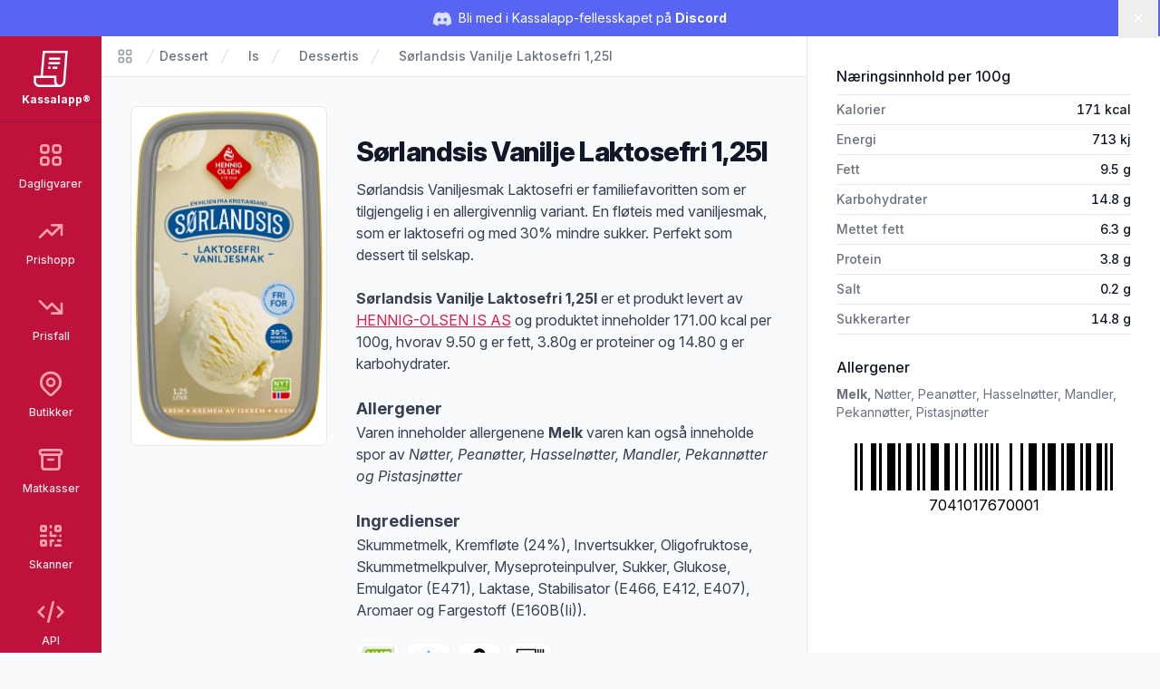

--- FILE ---
content_type: text/html; charset=UTF-8
request_url: https://kassal.app/vare/430-sorlandsis-vanilje-laktosefri-125l-7041017670001
body_size: 14387
content:
<!DOCTYPE html>
<html lang="no" class="h-full scroll-smooth bg-gray-50">
    <head>
        <meta charset="UTF-8" />
        <meta
            name="viewport"
            content="width=device-width, user-scalable=no, initial-scale=1.0, maximum-scale=1.0, minimum-scale=1.0"
        />
        <meta http-equiv="X-UA-Compatible" content="ie=edge" />

        <!-- Verification -->
        <meta name="ir-site-verification-token" value="-1750840583" />
        <meta
            name="p:domain_verify"
            content="3e7c8ceda2dafbd6bc83ee7e2a6e4941"
        />

        <!-- SEO -->
        <title>
            Sørlandsis Vanilje Laktosefri 1,25l - Kassalapp®
        </title>

                    <meta name="description" content="Sørlandsis Vanilje Laktosefri 1,25l er et produkt levert av Hennig-olsen is as og har varenummer (GTIN/EAN) 7041017670001, finn ut mer på Kassalapp!" />
        
        
                    <link rel="canonical" href="https://kassal.app/vare/430-sorlandsis-vanilje-laktosefri-125l-7041017670001" />
    
    <!-- Open Graph -->
    <meta property="og:type" content="product" />
    <meta property="og:title" content="Sørlandsis Vanilje Laktosefri 1,25l" />
    <meta property="og:url" content="https://kassal.app/vare/430-sorlandsis-vanilje-laktosefri-125l-7041017670001" />
    <meta property="og:locale" content="nn_no" />
    <meta property="og:description" content="Sørlandsis Vanilje Laktosefri 1,25l er et produkt levert av Hennig-olsen is as og har varenummer (GTIN/EAN) 7041017670001, finn ut mer på Kassalapp!" />
    <meta
        property="og:brand"
        content="Sørlands-is"
    />
    <meta
        property="og:image"
        content="https://kassal.app/opengraph/product/430"
    />
    <meta property="og:availability" content="instock" />
    <meta property="og:site_name" content="Kassalapp" />
    <meta
        property="product:price:amount"
        content="89.90"
    />
    <meta property="product:price:currency" content="NOK" />

    <!-- Twitter card -->
    <meta property="twitter:card" content="summary_large_image" />
    <meta property="twitter:title" content="Sørlandsis Vanilje Laktosefri 1,25l" />
    <meta property="twitter:description" content="Sørlandsis Vanilje Laktosefri 1,25l er et produkt levert av Hennig-olsen is as og har varenummer (GTIN/EAN) 7041017670001, finn ut mer på Kassalapp!" />
    <meta
        property="twitter:image"
        content="https://kassal.app/opengraph/product/430"
    />

    <script type="application/ld+json">{"@context":"https://schema.org","@type":"Product","name":"Sørlandsis Vanilje Laktosefri 1,25l","category":"Dessert / Is / Dessertis","description":"Sørlandsis Vaniljesmak Laktosefri er familiefavoritten som er tilgjengelig i en allergivennlig variant. En fløteis med vaniljesmak, som er laktosefri og med 30% mindre sukker. Perfekt som dessert til selskap.","gtin":"7041017670001","additionalProperty":{"@type":"NutritionInformation","calories":"171.00 kcal","fatContent":"9.50 g","carbohydrateContent":"14.80 g","saturatedFatContent":"6.30 g","proteinContent":"3.80 g","sodiumContent":"0.17 g","sugarContent":"14.80 g"},"brand":{"@type":"Brand","name":"Sørlands-is"},"offers":[{"@type":"Offer","sku":"7041017670001","seller":{"@type":"Organization","name":"Joker","sameAs":"https://joker.no/nettbutikk/varer","description":"Joker er Norges nest største franchisedrevne dagligvarekjede med 470 butikker, eid av NorgesGruppen og driftet av Kjøpmannshuset Norge AS.","logo":"https://kassal.app/logos/Joker.svg","telephone":"24 11 33 30"},"url":"https://joker.no/nettbutikk/varer/dessert/is/dessertis/sorlandsis-7041017670001","price":"89.90","priceCurrency":"NOK"},{"@type":"Offer","sku":"7041017670001","seller":{"@type":"Organization","name":"SPAR","sameAs":"https://spar.no/nettbutikk/varer","description":"SPAR er verdens største supermarkedkjede med over 12 000 butikker i 40 land. I Norge finnes det SPAR-butikker over hele landet, som tilbyr et bredt utvalg av dagligvarer.","logo":"https://kassal.app/logos/Spar.svg","telephone":"24113100"},"url":"https://spar.no/nettbutikk/varer/dessert/is/dessertis/sorlandsis-7041017670001","price":"92.90","priceCurrency":"NOK"},{"@type":"Offer","sku":"7041017670001","seller":{"@type":"Organization","name":"Meny","sameAs":"https://meny.no/Varer","description":"MENY er Norges ledende dagligvareaktør som fokuserer på gode matopplevelser. De tilbyr høykvalitetsprodukter, ferskvarer og inspirerende måltider.","logo":"https://kassal.app/logos/Meny.svg","telephone":"22 56 35 00"},"url":"https://meny.no/Varer/dessert-og-iskrem/is/dessertis/sorlandsis-7041017670001","price":"91.00","priceCurrency":"NOK"},{"@type":"Offer","sku":"5125513","seller":{"@type":"Organization","name":"Engrosnett","sameAs":"https://engrosnett.no/","logo":"https://kassal.app/logos/Engrosnett.svg"},"url":"https://engrosnett.no/desserter-kaker-iskrem/iskrem/iskrem-vaniljesmak-laktosefri-125l","price":"69.00","priceCurrency":"NOK"},{"@type":"Offer","sku":"7041017670001","seller":{"@type":"Organization","name":"KIWI","sameAs":"https://kiwi.no/","description":"Det som startet med én liten butikk i Hokksund i mars 1979, har nå blitt mer enn 690 butikker og 14.000 ansatte. KIWI er historien om et moderne norsk eventyr – der kunden alltid er hovedpersonen.","logo":"https://kassal.app/logos/Kiwi.svg"},"url":"https://kiwi.no/aktuelt/dagligvarer/#7041017670001","price":"75.90","priceCurrency":"NOK"},{"@type":"Offer","priceCurrency":"NOK"}],"image":{"@type":"ImageObject","url":"https://bilder.ngdata.no/7041017670001/kmh/large.jpg","contentUrl":"https://bilder.ngdata.no/7041017670001/kmh/large.jpg"}}</script>

        <!-- PWA -->
        <meta name="mobile-web-app-capable" content="yes" />
        <meta name="application-name" content="Kassalapp" />
        <meta name="apple-mobile-web-app-capable" content="yes" />
        <meta
            name="apple-mobile-web-app-status-bar-style"
            content="black-translucent"
        />
        <meta name="apple-mobile-web-app-title" content="Kassalapp" />
        <link rel="manifest" href="/manifest.json" />

                    <script>
                if ("serviceWorker" in navigator) {
                    navigator.serviceWorker
                        .register("/serviceWorker.js", { scope: "." })
                        .then(
                            (registration) =>
                                console.log(
                                    "Kassalapp: ServiceWorker registration successful"
                                ),
                            (error) =>
                                console.log(
                                    "Kassalapp: ServiceWorker registration failed: ",
                                    error
                                )
                        );
                }
            </script>
        
        <!-- Favicon -->
        <link
            rel="apple-touch-icon"
            sizes="180x180"
            href="https://kassal.app/icons/apple-touch-icon.png"
        />
        <link
            rel="icon"
            type="image/png"
            sizes="32x32"
            href="https://kassal.app/icons/favicon-32x32.png"
        />
        <link
            rel="icon"
            type="image/png"
            sizes="16x16"
            href="https://kassal.app/icons/favicon-16x16.png"
        />
        <link
            rel="mask-icon"
            href="https://kassal.app/icons/safari-pinned-tab.svg"
            color="#be123c"
        />
        <link rel="shortcut icon" href="https://kassal.app/icons/favicon.ico" />
        <meta name="msapplication-TileColor" content="#be123c" />
        <meta
            name="msapplication-config"
            content="https://kassal.app/icons/browserconfig.xml"
        />
        <meta name="theme-color" content="#be123c" />

        <!-- Styles -->
        <style >[wire\:loading], [wire\:loading\.delay], [wire\:loading\.inline-block], [wire\:loading\.inline], [wire\:loading\.block], [wire\:loading\.flex], [wire\:loading\.table], [wire\:loading\.grid], [wire\:loading\.inline-flex] {display: none;}[wire\:loading\.delay\.shortest], [wire\:loading\.delay\.shorter], [wire\:loading\.delay\.short], [wire\:loading\.delay\.long], [wire\:loading\.delay\.longer], [wire\:loading\.delay\.longest] {display:none;}[wire\:offline] {display: none;}[wire\:dirty]:not(textarea):not(input):not(select) {display: none;}input:-webkit-autofill, select:-webkit-autofill, textarea:-webkit-autofill {animation-duration: 50000s;animation-name: livewireautofill;}@keyframes livewireautofill { from {} }</style>
        <link rel="dns-prefetch" href="https://kassal.app/" />
        <link rel="preconnect" href="https://rsms.me" />
        <link rel="stylesheet" href="https://rsms.me/inter/inter.css" />
        <link rel="stylesheet" href="https://fonts.cdnfonts.com/css/lcd" />
        <link rel="preconnect" href="https://fonts.googleapis.com" />
        <link rel="preconnect" href="https://fonts.gstatic.com" crossorigin />
        <link
            href="https://fonts.googleapis.com/css2?family=Nunito:wght@400;500;700&display=swap"
            rel="stylesheet"
        />
        <style>
            [x-cloak] {
                display: none !important;
            }
        </style>

        <!-- Scripts -->
        <link rel="preload" as="style" href="https://kassal.app/build/assets/app.e06e0ee2.css" /><link rel="modulepreload" href="https://kassal.app/build/assets/app.beb81f51.js" /><link rel="stylesheet" href="https://kassal.app/build/assets/app.e06e0ee2.css" /><script type="module" src="https://kassal.app/build/assets/app.beb81f51.js"></script>
                    <!-- Google Analytics -->
<script
    async
    src="https://www.googletagmanager.com/gtag/js?id=G-4GBE8GD5J8"
></script>
<script>
    window.dataLayer = window.dataLayer || [];

    function gtag() {
        dataLayer.push(arguments);
    }

    gtag("js", new Date());
    gtag("config", "G-4GBE8GD5J8");
</script>

<!-- Microsoft Clarity -->
<script type="text/javascript">
    (function (c, l, a, r, i, t, y) {
        c[a] =
            c[a] ||
            function () {
                (c[a].q = c[a].q || []).push(arguments);
            };
        t = l.createElement(r);
        t.async = 1;
        t.src = "https://www.clarity.ms/tag/" + i;
        y = l.getElementsByTagName(r)[0];
        y.parentNode.insertBefore(t, y);
    })(window, document, "clarity", "script", "hgexldl7tj");
</script>

<script
    src="https://analytics.ahrefs.com/analytics.js"
    data-key="LUaxhlK30b5yWqqUD6OprQ"
    defer="true"
></script>
            </head>
    <body
        x-data
        x-on:keydown.window.prevent.cmd.k="Utils.openShoppingList()"
        x-on:keydown.window.prevent.ctrl.k="Utils.openShoppingList()"
        class="h-full font-sans antialiased"
    >
        <div wire:id="GqxXQwtfze3PbZ7qqpZP" wire:initial-data="{&quot;fingerprint&quot;:{&quot;id&quot;:&quot;GqxXQwtfze3PbZ7qqpZP&quot;,&quot;name&quot;:&quot;toasts&quot;,&quot;locale&quot;:&quot;nb&quot;,&quot;path&quot;:&quot;vare\/430-sorlandsis-vanilje-laktosefri-125l-7041017670001&quot;,&quot;method&quot;:&quot;GET&quot;,&quot;v&quot;:&quot;acj&quot;},&quot;effects&quot;:{&quot;listeners&quot;:[]},&quot;serverMemo&quot;:{&quot;children&quot;:[],&quot;errors&quot;:[],&quot;htmlHash&quot;:&quot;51f6e7c4&quot;,&quot;data&quot;:{&quot;defaultDuration&quot;:5000,&quot;loadDelay&quot;:400,&quot;prod&quot;:true,&quot;toasts&quot;:[]},&quot;dataMeta&quot;:[],&quot;checksum&quot;:&quot;27a5a7b99c5e2662ebbaf5b1faee5d9e96797dbbe23b63aaf140ff968c30de46&quot;}}"
    class="toasts-container pointer-events-none fixed bottom-0 right-0 z-50 w-full max-w-md space-y-3 p-4 sm:p-6 lg:w-auto"
    x-data="ToastComponent($wire)"
    @mouseleave="scheduleRemovalWithOlder()"
>
    <template x-for="toast in toasts.filter((a) => a)" :key="toast.index">
        <div
            @mouseenter="cancelRemovalWithNewer(toast.index)"
            @mouseleave="scheduleRemovalWithOlder(toast.index)"
            @click="remove(toast.index)"
            x-show="toast.show === 1"
            x-transition:enter="duration-250 transition ease-out"
            x-transition:enter-start="translate-y-2 opacity-0 sm:translate-x-10 sm:translate-y-0"
            x-transition:enter-end="translate-y-0 opacity-100 sm:translate-x-0"
            x-transition:leave="duration-250 transition ease-in"
            x-transition:leave-start="opacity-100"
            x-transition:leave-end="opacity-0"
            x-init="
                $nextTick(() => {
                    toast.show = 1
                })
            "
        >
            <div
    class="pointer-events-auto z-50 cursor-pointer select-none overflow-hidden rounded-md border border-gray-200 bg-white px-4 py-3.5 font-sans hover:bg-gray-50"
>
    <div
        class="flex justify-between space-x-4"
        :class="{
        'items-center': !toast.title,
        'items-start': toast.title,
    }"
    >
        <div class="mr-2 flex-1">
            <div
                class="mb-1 text-base font-semibold text-gray-900"
                x-html="toast.title"
                x-show="toast.title !== undefined"
            ></div>

            <div
                class="text-base text-gray-900"
                x-show="toast.message !== undefined"
                x-html="toast.message"
            ></div>
        </div>

        
        <template x-if="toast.type==='debug'">
            <svg class="h-6 w-6 text-purple-400" xmlns="http://www.w3.org/2000/svg" fill="none" viewBox="0 0 24 24" stroke-width="2" stroke="currentColor" aria-hidden="true">
  <path stroke-linecap="round" stroke-linejoin="round" d="M10 20l4-16m4 4l4 4-4 4M6 16l-4-4 4-4"/>
</svg>        </template>

        <template x-if="toast.type==='info'">
            <svg class="h-6 w-6 text-blue-400" xmlns="http://www.w3.org/2000/svg" fill="none" viewBox="0 0 24 24" stroke-width="2" stroke="currentColor" aria-hidden="true">
  <path stroke-linecap="round" stroke-linejoin="round" d="M13 16h-1v-4h-1m1-4h.01M21 12a9 9 0 11-18 0 9 9 0 0118 0z"/>
</svg>        </template>

        <template x-if="toast.type==='success'">
            <svg class="h-6 w-6 text-emerald-400" xmlns="http://www.w3.org/2000/svg" fill="none" viewBox="0 0 24 24" stroke-width="2" stroke="currentColor" aria-hidden="true">
  <path stroke-linecap="round" stroke-linejoin="round" d="M9 12l2 2 4-4m6 2a9 9 0 11-18 0 9 9 0 0118 0z"/>
</svg>        </template>

        <template x-if="toast.type==='warning'">
            <svg class="h-6 w-6 text-orange-400" xmlns="http://www.w3.org/2000/svg" fill="none" viewBox="0 0 24 24" stroke-width="2" stroke="currentColor" aria-hidden="true">
  <path stroke-linecap="round" stroke-linejoin="round" d="M12 8v4m0 4h.01M21 12a9 9 0 11-18 0 9 9 0 0118 0z"/>
</svg>        </template>

        <template x-if="toast.type==='danger'">
            <svg class="h-6 w-6 text-red-400" xmlns="http://www.w3.org/2000/svg" fill="none" viewBox="0 0 24 24" stroke-width="2" stroke="currentColor" aria-hidden="true">
  <path stroke-linecap="round" stroke-linejoin="round" d="M12 8v4m0 4h.01M21 12a9 9 0 11-18 0 9 9 0 0118 0z"/>
</svg>        </template>
        
    </div>
</div>
        </div>
    </template>
</div>

<!-- Livewire Component wire-end:GqxXQwtfze3PbZ7qqpZP -->
                    <div
    x-data="{
        visible: $persist(true).as('discord-banner-visible'),
        dismiss() {
            this.visible = false
        },
    }"
    x-cloak
    x-show="visible"
    class="mb-10"
>
    <div
        class="fixed inset-x-0 top-14 z-40 flex items-center gap-x-6 bg-[#5865F2] px-6 py-2 md:top-0 md:h-10 md:px-3.5 md:before:flex-1"
    >
        <p class="text-sm leading-6 text-white">
            <svg
                class="mr-1 hidden h-5 w-5 text-white/80 md:inline-block"
                fill="currentColor"
                viewBox="0 0 24 24"
            >
                <path
                    d="M20.317 4.37a19.791 19.791 0 0 0-4.885-1.515a.074.074 0 0 0-.079.037c-.21.375-.444.865-.608 1.25a18.27 18.27 0 0 0-5.487 0a12.64 12.64 0 0 0-.617-1.25a.077.077 0 0 0-.079-.037A19.736 19.736 0 0 0 3.677 4.37a.07.07 0 0 0-.032.027C.533 9.046-.32 13.58.099 18.057a.082.082 0 0 0 .031.057a19.9 19.9 0 0 0 5.993 3.03a.078.078 0 0 0 .084-.028a14.09 14.09 0 0 0 1.226-1.994a.076.076 0 0 0-.041-.106a13.107 13.107 0 0 1-1.872-.892a.077.077 0 0 1-.008-.128a10.2 10.2 0 0 0 .372-.292a.074.074 0 0 1 .077-.01c3.928 1.793 8.18 1.793 12.062 0a.074.074 0 0 1 .078.01c.12.098.246.198.373.292a.077.077 0 0 1-.006.127a12.299 12.299 0 0 1-1.873.892a.077.077 0 0 0-.041.107c.36.698.772 1.362 1.225 1.993a.076.076 0 0 0 .084.028a19.839 19.839 0 0 0 6.002-3.03a.077.077 0 0 0 .032-.054c.5-5.177-.838-9.674-3.549-13.66a.061.061 0 0 0-.031-.03zM8.02 15.33c-1.183 0-2.157-1.085-2.157-2.419c0-1.333.956-2.419 2.157-2.419c1.21 0 2.176 1.096 2.157 2.42c0 1.333-.956 2.418-2.157 2.418zm7.975 0c-1.183 0-2.157-1.085-2.157-2.419c0-1.333.955-2.419 2.157-2.419c1.21 0 2.176 1.096 2.157 2.42c0 1.333-.946 2.418-2.157 2.418z"
                />
            </svg>
            Bli med i Kassalapp-fellesskapet på
            <a
                href="https://discord.gg/JdXvkbNenf"
                target="_blank"
                class="font-bold hover:underline"
            >
                Discord
            </a>
        </p>
        <div class="flex flex-1 justify-end">
            <button
                x-on:click="dismiss"
                type="button"
                class="-m-3 p-3 focus-visible:outline-offset-[-4px]"
            >
                <span class="sr-only">Lukk</span>
                <svg
                    class="h-5 w-5 text-white"
                    viewBox="0 0 20 20"
                    fill="currentColor"
                    aria-hidden="true"
                >
                    <path
                        d="M6.28 5.22a.75.75 0 00-1.06 1.06L8.94 10l-3.72 3.72a.75.75 0 101.06 1.06L10 11.06l3.72 3.72a.75.75 0 101.06-1.06L11.06 10l3.72-3.72a.75.75 0 00-1.06-1.06L10 8.94 6.28 5.22z"
                    />
                </svg>
            </button>
        </div>
    </div>
</div>
        
        <div class="flex h-full flex-row" x-data="{ open: false }">
            <!-- Narrow sidebar -->
            <div class="hidden w-28 overflow-y-auto bg-rose-700 md:flex">
                <div class="flex w-full flex-1 flex-col items-center">
                    <!-- Logo -->
                    <div class="w-full px-2">
                        <a
                            href="/"
                            class="flex w-full flex-col items-center justify-center rounded-lg p-4 transition ease-in-out hover:opacity-80 focus:outline-none focus:ring-2 focus:ring-inset focus:ring-rose-300"
                            title="Kassalapp®"
                        >
                            <svg
                                class="h-10 w-10 text-white"
                                xmlns="http://www.w3.org/2000/svg"
                                viewBox="0 0 512 512"
                                fill="currentColor"
                            >
                                <path
                                    d="M144.25,0l-32,352H14.875v80c0,44.125,35.875,80,80,80h288c44.125,0,80-35.875,79.938-78.781L496.125,0H144.25z M94.875,480	c-26.5,0-48-21.531-48-48v-48h256v48c0,18,5.938,34.625,16,48H94.875z M430.875,432c0,26.469-21.563,48-48,48	c-26.5,0-48-21.531-48-48v-80h-190.5L173.5,32h288.063L430.875,432z M385.125,192H223.188l2.938-32h161.438L385.125,192z M390,128	H229l2.938-32H392.5L390,128z M252.188,256h-34.813l2.875-32h34.375L252.188,256z M284.25,224h66.375l-2.438,32h-66.813L284.25,224z"
                                />
                            </svg>
                            <div
                                class="mt-1.5 w-full text-center text-xs font-bold text-white"
                            >
                                Kassalapp®
                            </div>
                        </a>
                    </div>

                    <!-- Main Menu Links -->
                    <nav
                        class="w-full space-y-1 border-t border-rose-800 px-2 pt-2"
                    >
                        
                                                                                    <a
                                    href="https://kassal.app/varer"
                                    title="Søk etter dagligvarer"
                                    class="group flex w-full flex-col items-center rounded-md p-3 text-xs font-medium transition focus:outline-none focus:ring-2 focus:ring-inset focus:ring-rose-300 text-rose-100 hover:bg-rose-800 hover:text-white"
                                >
                                    <svg class="text-rose-300 group-hover:text-white h-8 w-8" xmlns="http://www.w3.org/2000/svg" fill="none" viewBox="0 0 24 24" stroke-width="2" stroke="currentColor" aria-hidden="true">
  <path stroke-linecap="round" stroke-linejoin="round" d="M4 6a2 2 0 012-2h2a2 2 0 012 2v2a2 2 0 01-2 2H6a2 2 0 01-2-2V6zM14 6a2 2 0 012-2h2a2 2 0 012 2v2a2 2 0 01-2 2h-2a2 2 0 01-2-2V6zM4 16a2 2 0 012-2h2a2 2 0 012 2v2a2 2 0 01-2 2H6a2 2 0 01-2-2v-2zM14 16a2 2 0 012-2h2a2 2 0 012 2v2a2 2 0 01-2 2h-2a2 2 0 01-2-2v-2z"/>
</svg>
                                    <span class="mt-2">
                                        Dagligvarer
                                    </span>
                                </a>
                                                                                                                <a
                                    href="https://kassal.app/varer/prishopp"
                                    title="Se varer som er satt opp i pris"
                                    class="group flex w-full flex-col items-center rounded-md p-3 text-xs font-medium transition focus:outline-none focus:ring-2 focus:ring-inset focus:ring-rose-300 text-rose-100 hover:bg-rose-800 hover:text-white"
                                >
                                    <svg class="text-rose-300 group-hover:text-white h-8 w-8" xmlns="http://www.w3.org/2000/svg" fill="none" viewBox="0 0 24 24" stroke-width="2" stroke="currentColor" aria-hidden="true">
  <path stroke-linecap="round" stroke-linejoin="round" d="M13 7h8m0 0v8m0-8l-8 8-4-4-6 6"/>
</svg>
                                    <span class="mt-2">
                                        Prishopp
                                    </span>
                                </a>
                                                                                                                <a
                                    href="https://kassal.app/varer/nedsatt"
                                    title="Se varer som er satt ned i pris"
                                    class="group flex w-full flex-col items-center rounded-md p-3 text-xs font-medium transition focus:outline-none focus:ring-2 focus:ring-inset focus:ring-rose-300 text-rose-100 hover:bg-rose-800 hover:text-white"
                                >
                                    <svg class="text-rose-300 group-hover:text-white h-8 w-8" xmlns="http://www.w3.org/2000/svg" fill="none" viewBox="0 0 24 24" stroke-width="2" stroke="currentColor" aria-hidden="true">
  <path stroke-linecap="round" stroke-linejoin="round" d="M13 17h8m0 0V9m0 8l-8-8-4 4-6-6"/>
</svg>
                                    <span class="mt-2">
                                        Prisfall
                                    </span>
                                </a>
                                                                                                                <a
                                    href="https://kassal.app/butikker/kart"
                                    title="Liste over butikker i norge"
                                    class="group flex w-full flex-col items-center rounded-md p-3 text-xs font-medium transition focus:outline-none focus:ring-2 focus:ring-inset focus:ring-rose-300 text-rose-100 hover:bg-rose-800 hover:text-white"
                                >
                                    <svg class="text-rose-300 group-hover:text-white h-8 w-8" xmlns="http://www.w3.org/2000/svg" fill="none" viewBox="0 0 24 24" stroke-width="2" stroke="currentColor" aria-hidden="true">
  <path stroke-linecap="round" stroke-linejoin="round" d="M17.657 16.657L13.414 20.9a1.998 1.998 0 01-2.827 0l-4.244-4.243a8 8 0 1111.314 0z"/>
  <path stroke-linecap="round" stroke-linejoin="round" d="M15 11a3 3 0 11-6 0 3 3 0 016 0z"/>
</svg>
                                    <span class="mt-2">
                                        Butikker
                                    </span>
                                </a>
                                                                                                                <a
                                    href="https://kassal.app/matkasser"
                                    title="Liste over norske matkasser med rabatter"
                                    class="group flex w-full flex-col items-center rounded-md p-3 text-xs font-medium transition focus:outline-none focus:ring-2 focus:ring-inset focus:ring-rose-300 text-rose-100 hover:bg-rose-800 hover:text-white"
                                >
                                    <svg class="text-rose-300 group-hover:text-white h-8 w-8" xmlns="http://www.w3.org/2000/svg" fill="none" viewBox="0 0 24 24" stroke-width="2" stroke="currentColor" aria-hidden="true">
  <path stroke-linecap="round" stroke-linejoin="round" d="M5 8h14M5 8a2 2 0 110-4h14a2 2 0 110 4M5 8v10a2 2 0 002 2h10a2 2 0 002-2V8m-9 4h4"/>
</svg>
                                    <span class="mt-2">
                                        Matkasser
                                    </span>
                                </a>
                                                                                                                <a
                                    href="https://kassal.app/skanner"
                                    title="Skann strekkoder og få produktinformasjon"
                                    class="group flex w-full flex-col items-center rounded-md p-3 text-xs font-medium transition focus:outline-none focus:ring-2 focus:ring-inset focus:ring-rose-300 text-rose-100 hover:bg-rose-800 hover:text-white"
                                >
                                    <svg class="text-rose-300 group-hover:text-white h-8 w-8" xmlns="http://www.w3.org/2000/svg" fill="none" viewBox="0 0 24 24" stroke-width="2" stroke="currentColor" aria-hidden="true">
  <path stroke-linecap="round" stroke-linejoin="round" d="M12 4v1m6 11h2m-6 0h-2v4m0-11v3m0 0h.01M12 12h4.01M16 20h4M4 12h4m12 0h.01M5 8h2a1 1 0 001-1V5a1 1 0 00-1-1H5a1 1 0 00-1 1v2a1 1 0 001 1zm12 0h2a1 1 0 001-1V5a1 1 0 00-1-1h-2a1 1 0 00-1 1v2a1 1 0 001 1zM5 20h2a1 1 0 001-1v-2a1 1 0 00-1-1H5a1 1 0 00-1 1v2a1 1 0 001 1z"/>
</svg>
                                    <span class="mt-2">
                                        Skanner
                                    </span>
                                </a>
                                                                                                                <a
                                    href="https://kassal.app/api"
                                    title="Skann strekkoder og få produktinformasjon"
                                    class="group flex w-full flex-col items-center rounded-md p-3 text-xs font-medium transition focus:outline-none focus:ring-2 focus:ring-inset focus:ring-rose-300 text-rose-100 hover:bg-rose-800 hover:text-white"
                                >
                                    <svg class="text-rose-300 group-hover:text-white h-8 w-8" xmlns="http://www.w3.org/2000/svg" fill="none" viewBox="0 0 24 24" stroke-width="2" stroke="currentColor" aria-hidden="true">
  <path stroke-linecap="round" stroke-linejoin="round" d="M10 20l4-16m4 4l4 4-4 4M6 16l-4-4 4-4"/>
</svg>
                                    <span class="mt-2">
                                        API
                                    </span>
                                </a>
                                                                                                                <a
                                    href="https://kassal.app/%C3%B8konomi"
                                    title="Oversikt over dine kjøp og abonnement"
                                    class="group flex w-full flex-col items-center rounded-md p-3 text-xs font-medium transition focus:outline-none focus:ring-2 focus:ring-inset focus:ring-rose-300 text-rose-100 hover:bg-rose-800 hover:text-white"
                                >
                                    <svg class="text-rose-300 group-hover:text-white h-8 w-8" xmlns="http://www.w3.org/2000/svg" fill="none" viewBox="0 0 24 24" stroke-width="2" stroke="currentColor" aria-hidden="true">
  <path stroke-linecap="round" stroke-linejoin="round" d="M3 10h18M7 15h1m4 0h1m-7 4h12a3 3 0 003-3V8a3 3 0 00-3-3H6a3 3 0 00-3 3v8a3 3 0 003 3z"/>
</svg>
                                    <span class="mt-2">
                                        Økonomi
                                    </span>
                                </a>
                                                                        </nav>

                    <!-- Secondary Menu Links -->
                    <nav class="mt-4 flex w-full flex-1 flex-col justify-end">
                        <div
                            class="my-3 space-y-1 border-t border-rose-800 px-2 py-3"
                        >
                                                                                                <a
                                        href="https://kassal.app/profil"
                                        title="Logg inn på din Kassalapp bruker"
                                        class="group flex w-full flex-col items-center rounded-md p-3 text-xs font-medium transition focus:outline-none focus:ring-2 focus:ring-inset focus:ring-rose-300 text-rose-100 hover:bg-rose-800 hover:text-white"
                                    >
                                        <svg class="text-rose-300 group-hover:text-white h-8 w-8" xmlns="http://www.w3.org/2000/svg" fill="none" viewBox="0 0 24 24" stroke-width="2" stroke="currentColor" aria-hidden="true">
  <path stroke-linecap="round" stroke-linejoin="round" d="M5.121 17.804A13.937 13.937 0 0112 16c2.5 0 4.847.655 6.879 1.804M15 10a3 3 0 11-6 0 3 3 0 016 0zm6 2a9 9 0 11-18 0 9 9 0 0118 0z"/>
</svg>
                                        <span class="mt-2">
                                            Logg inn
                                        </span>
                                    </a>
                                                                                    </div>
                    </nav>
                </div>
            </div>

            <!-- Content area -->
            <div class="flex h-full flex-1 flex-col md:overflow-hidden">
                <header class="w-full md:hidden">
                    <div class="h-14"><!-- Push down the content --></div>

                    <!-- Mobile menu -->
                    <div
                        class="fixed top-0 z-50 flex h-14 w-full bg-rose-700 shadow-sm md:z-20"
                        x-data="{ open: false }"
                    >
                        <div class="flex w-full items-center justify-between">
                            <div class="flex h-full items-center justify-start">
                                <a
                                    href="/"
                                    class="flex h-full items-center justify-center px-4 transition ease-in-out hover:opacity-80 focus:outline-none focus:ring-2 focus:ring-inset focus:ring-rose-500"
                                    title="Kassalapp®"
                                >
                                    <svg
                                        class="h-8 w-8 text-white"
                                        xmlns="http://www.w3.org/2000/svg"
                                        viewBox="0 0 512 512"
                                        fill="currentColor"
                                    >
                                        <path
                                            d="M144.25,0l-32,352H14.875v80c0,44.125,35.875,80,80,80h288c44.125,0,80-35.875,79.938-78.781L496.125,0H144.25z M94.875,480	c-26.5,0-48-21.531-48-48v-48h256v48c0,18,5.938,34.625,16,48H94.875z M430.875,432c0,26.469-21.563,48-48,48	c-26.5,0-48-21.531-48-48v-80h-190.5L173.5,32h288.063L430.875,432z M385.125,192H223.188l2.938-32h161.438L385.125,192z M390,128	H229l2.938-32H392.5L390,128z M252.188,256h-34.813l2.875-32h34.375L252.188,256z M284.25,224h66.375l-2.438,32h-66.813L284.25,224z"
                                        />
                                    </svg>
                                    <div
                                        class="ml-4 block text-sm font-bold text-white"
                                    >
                                        Kassalapp®
                                    </div>
                                </a>
                            </div>

                            <div class="flex items-center justify-end">
                                
                                <button
                                    aria-label="Åpne/lukke sidemeny"
                                    type="button"
                                    x-on:click="open = !open"
                                    class="flex h-14 w-14 flex-col items-center justify-center focus:outline-none focus:ring-2 focus:ring-inset focus:ring-rose-500"
                                >
                                    <svg x-show="!open" class="h-8 w-8 text-white" xmlns="http://www.w3.org/2000/svg" fill="none" viewBox="0 0 24 24" stroke-width="2" stroke="currentColor" aria-hidden="true">
  <path stroke-linecap="round" stroke-linejoin="round" d="M4 6h16M4 12h16M4 18h16"/>
</svg>                                    <svg x-show="open" x-cloak="1" class="h-8 w-8 text-rose-200" xmlns="http://www.w3.org/2000/svg" fill="none" viewBox="0 0 24 24" stroke-width="2" stroke="currentColor" aria-hidden="true">
  <path stroke-linecap="round" stroke-linejoin="round" d="M6 18L18 6M6 6l12 12"/>
</svg>                                </button>
                            </div>
                        </div>
                        <div
                            class="fixed top-14 z-40 h-full w-full overflow-y-scroll bg-rose-700 pb-14"
                            x-show="open"
                            x-cloak
                            x-trap.noscroll="open"
                        >
                            <div class="flex-1">
                                                                                                            <a
                                            href="https://kassal.app/varer"
                                            title="Dagligvarer"
                                            class=" flex items-center p-4 focus:outline-none focus:ring-2 focus:ring-inset focus:ring-rose-500"
                                        >
                                            <div class="mr-2 w-8">
                                                <svg class="text-rose-200 h-6 w-6 sm:h-8 sm:w-8" xmlns="http://www.w3.org/2000/svg" fill="none" viewBox="0 0 24 24" stroke-width="2" stroke="currentColor" aria-hidden="true">
  <path stroke-linecap="round" stroke-linejoin="round" d="M4 6a2 2 0 012-2h2a2 2 0 012 2v2a2 2 0 01-2 2H6a2 2 0 01-2-2V6zM14 6a2 2 0 012-2h2a2 2 0 012 2v2a2 2 0 01-2 2h-2a2 2 0 01-2-2V6zM4 16a2 2 0 012-2h2a2 2 0 012 2v2a2 2 0 01-2 2H6a2 2 0 01-2-2v-2zM14 16a2 2 0 012-2h2a2 2 0 012 2v2a2 2 0 01-2 2h-2a2 2 0 01-2-2v-2z"/>
</svg>                                            </div>

                                            <span class="text-base text-white">
                                                Dagligvarer
                                            </span>
                                        </a>
                                                                                                                                                <a
                                            href="https://kassal.app/varer/prishopp"
                                            title="Prishopp"
                                            class=" flex items-center p-4 focus:outline-none focus:ring-2 focus:ring-inset focus:ring-rose-500"
                                        >
                                            <div class="mr-2 w-8">
                                                <svg class="text-rose-200 h-6 w-6 sm:h-8 sm:w-8" xmlns="http://www.w3.org/2000/svg" fill="none" viewBox="0 0 24 24" stroke-width="2" stroke="currentColor" aria-hidden="true">
  <path stroke-linecap="round" stroke-linejoin="round" d="M13 7h8m0 0v8m0-8l-8 8-4-4-6 6"/>
</svg>                                            </div>

                                            <span class="text-base text-white">
                                                Prishopp
                                            </span>
                                        </a>
                                                                                                                                                <a
                                            href="https://kassal.app/varer/nedsatt"
                                            title="Prisfall"
                                            class=" flex items-center p-4 focus:outline-none focus:ring-2 focus:ring-inset focus:ring-rose-500"
                                        >
                                            <div class="mr-2 w-8">
                                                <svg class="text-rose-200 h-6 w-6 sm:h-8 sm:w-8" xmlns="http://www.w3.org/2000/svg" fill="none" viewBox="0 0 24 24" stroke-width="2" stroke="currentColor" aria-hidden="true">
  <path stroke-linecap="round" stroke-linejoin="round" d="M13 17h8m0 0V9m0 8l-8-8-4 4-6-6"/>
</svg>                                            </div>

                                            <span class="text-base text-white">
                                                Prisfall
                                            </span>
                                        </a>
                                                                                                                                                <a
                                            href="https://kassal.app/butikker/kart"
                                            title="Butikker"
                                            class=" flex items-center p-4 focus:outline-none focus:ring-2 focus:ring-inset focus:ring-rose-500"
                                        >
                                            <div class="mr-2 w-8">
                                                <svg class="text-rose-200 h-6 w-6 sm:h-8 sm:w-8" xmlns="http://www.w3.org/2000/svg" fill="none" viewBox="0 0 24 24" stroke-width="2" stroke="currentColor" aria-hidden="true">
  <path stroke-linecap="round" stroke-linejoin="round" d="M17.657 16.657L13.414 20.9a1.998 1.998 0 01-2.827 0l-4.244-4.243a8 8 0 1111.314 0z"/>
  <path stroke-linecap="round" stroke-linejoin="round" d="M15 11a3 3 0 11-6 0 3 3 0 016 0z"/>
</svg>                                            </div>

                                            <span class="text-base text-white">
                                                Butikker
                                            </span>
                                        </a>
                                                                                                                                                <a
                                            href="https://kassal.app/matkasser"
                                            title="Matkasser"
                                            class=" flex items-center p-4 focus:outline-none focus:ring-2 focus:ring-inset focus:ring-rose-500"
                                        >
                                            <div class="mr-2 w-8">
                                                <svg class="text-rose-200 h-6 w-6 sm:h-8 sm:w-8" xmlns="http://www.w3.org/2000/svg" fill="none" viewBox="0 0 24 24" stroke-width="2" stroke="currentColor" aria-hidden="true">
  <path stroke-linecap="round" stroke-linejoin="round" d="M5 8h14M5 8a2 2 0 110-4h14a2 2 0 110 4M5 8v10a2 2 0 002 2h10a2 2 0 002-2V8m-9 4h4"/>
</svg>                                            </div>

                                            <span class="text-base text-white">
                                                Matkasser
                                            </span>
                                        </a>
                                                                                                                                                <a
                                            href="https://kassal.app/skanner"
                                            title="Skanner"
                                            class=" flex items-center p-4 focus:outline-none focus:ring-2 focus:ring-inset focus:ring-rose-500"
                                        >
                                            <div class="mr-2 w-8">
                                                <svg class="text-rose-200 h-6 w-6 sm:h-8 sm:w-8" xmlns="http://www.w3.org/2000/svg" fill="none" viewBox="0 0 24 24" stroke-width="2" stroke="currentColor" aria-hidden="true">
  <path stroke-linecap="round" stroke-linejoin="round" d="M12 4v1m6 11h2m-6 0h-2v4m0-11v3m0 0h.01M12 12h4.01M16 20h4M4 12h4m12 0h.01M5 8h2a1 1 0 001-1V5a1 1 0 00-1-1H5a1 1 0 00-1 1v2a1 1 0 001 1zm12 0h2a1 1 0 001-1V5a1 1 0 00-1-1h-2a1 1 0 00-1 1v2a1 1 0 001 1zM5 20h2a1 1 0 001-1v-2a1 1 0 00-1-1H5a1 1 0 00-1 1v2a1 1 0 001 1z"/>
</svg>                                            </div>

                                            <span class="text-base text-white">
                                                Skanner
                                            </span>
                                        </a>
                                                                                                                                                <a
                                            href="https://kassal.app/api"
                                            title="API"
                                            class=" flex items-center p-4 focus:outline-none focus:ring-2 focus:ring-inset focus:ring-rose-500"
                                        >
                                            <div class="mr-2 w-8">
                                                <svg class="text-rose-200 h-6 w-6 sm:h-8 sm:w-8" xmlns="http://www.w3.org/2000/svg" fill="none" viewBox="0 0 24 24" stroke-width="2" stroke="currentColor" aria-hidden="true">
  <path stroke-linecap="round" stroke-linejoin="round" d="M10 20l4-16m4 4l4 4-4 4M6 16l-4-4 4-4"/>
</svg>                                            </div>

                                            <span class="text-base text-white">
                                                API
                                            </span>
                                        </a>
                                                                                                                                                <a
                                            href="https://kassal.app/%C3%B8konomi"
                                            title="Økonomi"
                                            class=" flex items-center p-4 focus:outline-none focus:ring-2 focus:ring-inset focus:ring-rose-500"
                                        >
                                            <div class="mr-2 w-8">
                                                <svg class="text-rose-200 h-6 w-6 sm:h-8 sm:w-8" xmlns="http://www.w3.org/2000/svg" fill="none" viewBox="0 0 24 24" stroke-width="2" stroke="currentColor" aria-hidden="true">
  <path stroke-linecap="round" stroke-linejoin="round" d="M3 10h18M7 15h1m4 0h1m-7 4h12a3 3 0 003-3V8a3 3 0 00-3-3H6a3 3 0 00-3 3v8a3 3 0 003 3z"/>
</svg>                                            </div>

                                            <span class="text-base text-white">
                                                Økonomi
                                            </span>
                                        </a>
                                                                    
                                                                    <a
                                        href="https://kassal.app/profil"
                                        title="Logg inn"
                                        class=" flex items-center p-4 focus:outline-none focus:ring-2 focus:ring-inset focus:ring-rose-500"
                                    >
                                        <div class="mr-2 w-8">
                                            <svg class="text-rose-200 h-6 w-6 sm:h-8 sm:w-8" xmlns="http://www.w3.org/2000/svg" fill="none" viewBox="0 0 24 24" stroke-width="2" stroke="currentColor" aria-hidden="true">
  <path stroke-linecap="round" stroke-linejoin="round" d="M5.121 17.804A13.937 13.937 0 0112 16c2.5 0 4.847.655 6.879 1.804M15 10a3 3 0 11-6 0 3 3 0 016 0zm6 2a9 9 0 11-18 0 9 9 0 0118 0z"/>
</svg>                                        </div>

                                        <span class="text-base text-white">
                                            Logg inn
                                        </span>
                                    </a>
                                                            </div>
                        </div>
                    </div>
                </header>

                <!-- Main content -->
                    <div wire:id="EI6BdLr4NECRIlYObUOy" wire:initial-data="{&quot;fingerprint&quot;:{&quot;id&quot;:&quot;EI6BdLr4NECRIlYObUOy&quot;,&quot;name&quot;:&quot;products.product-details&quot;,&quot;locale&quot;:&quot;nb&quot;,&quot;path&quot;:&quot;vare\/430-sorlandsis-vanilje-laktosefri-125l-7041017670001&quot;,&quot;method&quot;:&quot;GET&quot;,&quot;v&quot;:&quot;acj&quot;},&quot;effects&quot;:{&quot;listeners&quot;:[],&quot;path&quot;:&quot;https:\/\/kassal.app\/vare\/430-sorlandsis-vanilje-laktosefri-125l-7041017670001&quot;},&quot;serverMemo&quot;:{&quot;children&quot;:[],&quot;errors&quot;:[],&quot;htmlHash&quot;:&quot;6d3af47f&quot;,&quot;data&quot;:{&quot;product&quot;:[]},&quot;dataMeta&quot;:{&quot;models&quot;:{&quot;product&quot;:{&quot;class&quot;:&quot;App\\Models\\Product&quot;,&quot;id&quot;:430,&quot;relations&quot;:[&quot;vendorModel&quot;,&quot;siblings&quot;,&quot;siblings.vendorModel&quot;,&quot;siblings.productNotices&quot;,&quot;siblings.store&quot;,&quot;siblings.allergens&quot;,&quot;siblings.labels&quot;,&quot;brandModel&quot;,&quot;category&quot;,&quot;category.parent&quot;,&quot;category.parent.parent&quot;,&quot;category.parent.parent.parent&quot;,&quot;nutritionalContents&quot;],&quot;connection&quot;:&quot;mysql&quot;,&quot;collectionClass&quot;:null}}},&quot;checksum&quot;:&quot;7c8002a80cdfdd43830a7baadb8dfc941700b939cb5ae98e66f91ab97f9deaad&quot;}}"
    class="flex-col items-stretch md:flex md:flex-1 md:flex-row md:overflow-hidden"
>
    <main class="flex-1 overflow-y-auto">
        <!-- Breadcrumbs -->
        <nav class="flex border-b border-gray-200 bg-white px-4 py-3">
            <ol role="list" class="flex items-center space-x-1 md:space-x-2">
                <li class="hidden md:block">
                    <div>
                        <a href="/" class="text-gray-400 hover:text-gray-500">
                            <svg class="h-5 w-5 flex-shrink-0" xmlns="http://www.w3.org/2000/svg" fill="none" viewBox="0 0 24 24" stroke-width="2" stroke="currentColor" aria-hidden="true">
  <path stroke-linecap="round" stroke-linejoin="round" d="M4 6a2 2 0 012-2h2a2 2 0 012 2v2a2 2 0 01-2 2H6a2 2 0 01-2-2V6zM14 6a2 2 0 012-2h2a2 2 0 012 2v2a2 2 0 01-2 2h-2a2 2 0 01-2-2V6zM4 16a2 2 0 012-2h2a2 2 0 012 2v2a2 2 0 01-2 2H6a2 2 0 01-2-2v-2zM14 16a2 2 0 012-2h2a2 2 0 012 2v2a2 2 0 01-2 2h-2a2 2 0 01-2-2v-2z"/>
</svg>                            <span class="sr-only">Matvarer</span>
                        </a>
                    </div>
                </li>

                                                            <li>
                            <div class="flex items-center">
                                <svg
                                    class="hidden md:block h-5 w-5 flex-shrink-0 text-gray-300"
                                    xmlns="http://www.w3.org/2000/svg"
                                    fill="currentColor"
                                    viewBox="0 0 20 20"
                                    aria-hidden="true"
                                >
                                    <path
                                        d="M5.555 17.776l8-16 .894.448-8 16-.894-.448z"
                                    />
                                </svg>
                                <a
                                    href="https://kassal.app/varer?kategori=164"
                                    class="ml:ml-4 text-sm font-medium text-gray-500 hover:text-gray-700"
                                >
                                    Dessert
                                </a>
                            </div>
                        </li>
                                            <li>
                            <div class="flex items-center">
                                <svg
                                    class=" h-5 w-5 flex-shrink-0 text-gray-300"
                                    xmlns="http://www.w3.org/2000/svg"
                                    fill="currentColor"
                                    viewBox="0 0 20 20"
                                    aria-hidden="true"
                                >
                                    <path
                                        d="M5.555 17.776l8-16 .894.448-8 16-.894-.448z"
                                    />
                                </svg>
                                <a
                                    href="https://kassal.app/varer?kategori=403"
                                    class="ml-4 text-sm font-medium text-gray-500 hover:text-gray-700"
                                >
                                    Is
                                </a>
                            </div>
                        </li>
                                            <li>
                            <div class="flex items-center">
                                <svg
                                    class=" h-5 w-5 flex-shrink-0 text-gray-300"
                                    xmlns="http://www.w3.org/2000/svg"
                                    fill="currentColor"
                                    viewBox="0 0 20 20"
                                    aria-hidden="true"
                                >
                                    <path
                                        d="M5.555 17.776l8-16 .894.448-8 16-.894-.448z"
                                    />
                                </svg>
                                <a
                                    href="https://kassal.app/varer?kategori=404"
                                    class="ml-4 text-sm font-medium text-gray-500 hover:text-gray-700"
                                >
                                    Dessertis
                                </a>
                            </div>
                        </li>
                                    
                <li class="hidden md:block">
                    <div class="flex items-center">
                        <svg
                            class="h-5 w-5 flex-shrink-0 text-gray-300"
                            xmlns="http://www.w3.org/2000/svg"
                            fill="currentColor"
                            viewBox="0 0 20 20"
                            aria-hidden="true"
                        >
                            <path
                                d="M5.555 17.776l8-16 .894.448-8 16-.894-.448z"
                            />
                        </svg>
                        <a
                            href="https://kassal.app/vare/430-sorlandsis-vanilje-laktosefri-125l-7041017670001"
                            class="ml-4 truncate text-sm font-medium text-gray-500 hover:text-gray-700"
                        >
                            Sørlandsis Vanilje Laktosefri 1,25l
                        </a>
                    </div>
                </li>
            </ol>
        </nav>

        
        <div class="mx-auto max-w-7xl px-4 pt-8 sm:px-6 lg:px-8">
            
            <div class="xl:grid xl:grid-cols-3 xl:items-start xl:gap-x-8">
                <div class="flex xl:col-span-1">
                    <div class="w-full">
                        <a
                            href="https://bilder.ngdata.no/7041017670001/kmh/large.jpg"
                            title="Åpne produktbilde i ny fane"
                            target="_blank"
                            rel="noreferrer nofollow noopener"
                            class="block rounded-lg focus:outline-none focus:ring focus:ring-rose-500 focus:ring-offset-2"
                        >
                            <img
                                src="https://bilder.ngdata.no/7041017670001/kmh/large.jpg"
                                onerror="this.onerror = null; this.src='https://kassal.app/images/Fallback.png'"
                                alt="Bilde av Sørlandsis Vanilje Laktosefri 1,25l"
                                class="aspect-square w-full rounded-lg border border-gray-200 bg-white object-contain object-center"
                            />
                        </a>
                    </div>
                </div>

                <!-- Product info -->
                <div class="mt-10 px-4 sm:mt-16 sm:px-0 lg:mt-8 xl:col-span-2">
                    <div class="mb-3 flex items-start justify-between">
                        <h1
                            class="text-3xl font-extrabold tracking-tight text-gray-900"
                        >
                            Sørlandsis Vanilje Laktosefri 1,25l
                        </h1>

                                            </div>

                    <div>
                        <h3 class="sr-only text-lg font-bold text-gray-700">
                            Produktbeskrivelse
                        </h3>
                        <div class="text-base text-gray-700">
                                                            <div class="mb-6">
                                    <p>Sørlandsis Vaniljesmak Laktosefri er familiefavoritten som er tilgjengelig i en allergivennlig variant. En fløteis med vaniljesmak, som er laktosefri og med 30% mindre sukker. Perfekt som dessert til selskap.</p>
                                </div>
                            
                                                            <p>
                                    <strong>Sørlandsis Vanilje Laktosefri 1,25l</strong>
                                    er et produkt levert av

                                                                            <a
                                            href="https://kassal.app/leverandor/hennig-olsen-is-as"
                                            class="inline-block text-rose-600 underline"
                                        >
                                            HENNIG-OLSEN IS AS
                                        </a>
                                        og
                                    
                                    produktet inneholder
                                    171.00
                                    kcal per 100g, hvorav
                                    9.50
                                    g er fett,
                                    3.80g
                                    er proteiner og
                                    14.80
                                    g er karbohydrater.
                                </p>
                                                    </div>
                    </div>

                                            <div class="mt-6">
                            <h3 class="text-lg font-bold text-gray-700">
                                Allergener
                            </h3>
                            <p class="text-base text-gray-700">
                                Varen

                                                                    inneholder allergenene
                                    <span class="inline font-bold">
                                        Melk
                                    </span>
                                
                                                                    varen kan også inneholde spor av
                                    <span class="inline italic">
                                        Nøtter, Peanøtter, Hasselnøtter, Mandler, Pekannøtter og Pistasjnøtter
                                    </span>
                                                            </p>
                        </div>

                        <div class="sr-only">
                            <p class="text-xs italic text-gray-500">
                                <strong>Merk</strong>
                                at denne informasjonen er bare til informasjon,
                                sjekk pakkningen og innholdsbeskrivelsen nøye om
                                du har allergier, vi tar forbehold om at det kan
                                være feil i dataene på denne siden.
                            </p>
                        </div>
                    
                                            <div class="mt-6">
                            <h3 class="text-lg font-bold text-gray-700">
                                Ingredienser
                            </h3>
                            <div class="text-base text-gray-700">
                                Skummetmelk, Kremfløte (24%), Invertsukker, Oligofruktose, Skummetmelkpulver, Myseproteinpulver, Sukker, Glukose, Emulgator (E471), Laktase, Stabilisator (E466, E412, E407), Aromaer og Fargestoff (E160B(Ii)).
                            </div>
                        </div>
                    
                    
                                            <div class="mt-6 flex items-center space-x-2">
                                                            <a
                                    href="https://kassal.app/merker/nyt-norge"
                                    class="rounded-lg focus:outline-none focus:ring focus:ring-rose-500 focus:ring-offset-2"
                                >
                                    <img
                                        src="https://kassal.app/labels/svg/Nyt Norge.svg"
                                        alt="Nyt Norge"
                                        title="Nyt Norge er en merkeordning som gjør det enklere for kunden å velge norske produkter. For å få produktet stemplet med Nyt Norge må råvarene være norske, bonden må følge norsk regelverk samt at maten må være produsert og pakket i Norge."
                                        class="h-12 w-12 rounded-lg border border-gray-100"
                                    />
                                </a>
                                                            <a
                                    href="https://kassal.app/merker/frysevare"
                                    class="rounded-lg focus:outline-none focus:ring focus:ring-rose-500 focus:ring-offset-2"
                                >
                                    <img
                                        src="https://kassal.app/labels/svg/Frysevare.svg"
                                        alt="Frysevare"
                                        title="Produktet er en frysevare."
                                        class="h-12 w-12 rounded-lg border border-gray-100"
                                    />
                                </a>
                                                            <a
                                    href="https://kassal.app/merker/polypropylen-pp"
                                    class="rounded-lg focus:outline-none focus:ring focus:ring-rose-500 focus:ring-offset-2"
                                >
                                    <img
                                        src="https://kassal.app/labels/svg/Resin5.svg"
                                        alt="Polypropylen (PP)"
                                        title="Type plast brukt i produkter som bilreservedeler og matbeholdere"
                                        class="h-12 w-12 rounded-lg border border-gray-100"
                                    />
                                </a>
                                                            <a
                                    href="https://kassal.app/merker/glass-og-gaffel"
                                    class="rounded-lg focus:outline-none focus:ring focus:ring-rose-500 focus:ring-offset-2"
                                >
                                    <img
                                        src="https://kassal.app/labels/svg/Glass og gaffel.svg"
                                        alt="Glass og Gaffel"
                                        title="Glass- og gaffelsymbolet er en merking som indikerer at materialer og gjenstander er trygge å bruke i forbindelse med mat."
                                        class="h-12 w-12 rounded-lg border border-gray-100"
                                    />
                                </a>
                                                    </div>
                                    </div>
            </div>

            
            <div class="my-8" wire:ignore>
                <div class="rounded-lg border border-gray-200 bg-white p-6">
                    <div class="mb-2">
                        <h3 class="text-lg font-medium leading-6 text-gray-900">
                            Prishistorikk
                        </h3>
                        <p class="mt-1 text-sm text-gray-500">
                            Grafen viser priser over 90 dager, merk at vi ikke
                            innhenter priser hver dag så feil kan forekomme.
                        </p>
                    </div>

                    <div class="relative w-full">
                        <canvas
                            aria-label="Prisene på denne varen over tid vist som ett linjediagram"
                            id="priceHistoryChart"
                            height="325"
                        ></canvas>
                    </div>
                </div>
            </div>
        </div>
    </main>

    <aside
        class="block overflow-y-auto border-l border-gray-200 bg-white p-8 md:w-[390px]"
    >
        <div class="space-y-6">
            
            
                            <div>
                    <h3 class="font-medium text-gray-900">
                        Næringsinnhold
                        <span class="sr-only">for 'Sørlandsis Vanilje Laktosefri 1,25l'</span>
                        per 100g
                    </h3>
                    <dl
                        class="mt-2 divide-y divide-gray-200 border-b border-t border-gray-200"
                    >
                                                    <div
                                class="flex justify-between py-1.5 text-sm font-medium"
                            >
                                <dt class="text-gray-500">
                                    Kalorier
                                </dt>
                                <dd class="text-gray-900">
                                    <span class="tabular-nums">
                                                                                    171
                                                                            </span>
                                    <span>
                                        kcal
                                    </span>
                                </dd>
                            </div>
                                                    <div
                                class="flex justify-between py-1.5 text-sm font-medium"
                            >
                                <dt class="text-gray-500">
                                    Energi
                                </dt>
                                <dd class="text-gray-900">
                                    <span class="tabular-nums">
                                                                                    713
                                                                            </span>
                                    <span>
                                        kj
                                    </span>
                                </dd>
                            </div>
                                                    <div
                                class="flex justify-between py-1.5 text-sm font-medium"
                            >
                                <dt class="text-gray-500">
                                    Fett
                                </dt>
                                <dd class="text-gray-900">
                                    <span class="tabular-nums">
                                                                                    9.5
                                                                            </span>
                                    <span>
                                        g
                                    </span>
                                </dd>
                            </div>
                                                    <div
                                class="flex justify-between py-1.5 text-sm font-medium"
                            >
                                <dt class="text-gray-500">
                                    Karbohydrater
                                </dt>
                                <dd class="text-gray-900">
                                    <span class="tabular-nums">
                                                                                    14.8
                                                                            </span>
                                    <span>
                                        g
                                    </span>
                                </dd>
                            </div>
                                                    <div
                                class="flex justify-between py-1.5 text-sm font-medium"
                            >
                                <dt class="text-gray-500">
                                    Mettet fett
                                </dt>
                                <dd class="text-gray-900">
                                    <span class="tabular-nums">
                                                                                    6.3
                                                                            </span>
                                    <span>
                                        g
                                    </span>
                                </dd>
                            </div>
                                                    <div
                                class="flex justify-between py-1.5 text-sm font-medium"
                            >
                                <dt class="text-gray-500">
                                    Protein
                                </dt>
                                <dd class="text-gray-900">
                                    <span class="tabular-nums">
                                                                                    3.8
                                                                            </span>
                                    <span>
                                        g
                                    </span>
                                </dd>
                            </div>
                                                    <div
                                class="flex justify-between py-1.5 text-sm font-medium"
                            >
                                <dt class="text-gray-500">
                                    Salt
                                </dt>
                                <dd class="text-gray-900">
                                    <span class="tabular-nums">
                                                                                    0.2
                                                                            </span>
                                    <span>
                                        g
                                    </span>
                                </dd>
                            </div>
                                                    <div
                                class="flex justify-between py-1.5 text-sm font-medium"
                            >
                                <dt class="text-gray-500">
                                    Sukkerarter
                                </dt>
                                <dd class="text-gray-900">
                                    <span class="tabular-nums">
                                                                                    14.8
                                                                            </span>
                                    <span>
                                        g
                                    </span>
                                </dd>
                            </div>
                                            </dl>
                </div>
            
            
                            <div>
                    <h3 class="font-medium text-gray-900">
                        Allergener
                        <span class="sr-only">i 'Sørlandsis Vanilje Laktosefri 1,25l'</span>
                    </h3>
                    <div class="mt-2 flex items-center justify-between">
                        <ul class="text-sm text-gray-500">
                                                            <li
                                    class="inline font-bold"
                                >
                                    <span>
                                        Melk,
                                    </span>
                                </li>
                                                            <li
                                    class="inline italics"
                                >
                                    <span>
                                        Nøtter,
                                    </span>
                                </li>
                                                            <li
                                    class="inline italics"
                                >
                                    <span>
                                        Peanøtter,
                                    </span>
                                </li>
                                                            <li
                                    class="inline italics"
                                >
                                    <span>
                                        Hasselnøtter,
                                    </span>
                                </li>
                                                            <li
                                    class="inline italics"
                                >
                                    <span>
                                        Mandler,
                                    </span>
                                </li>
                                                            <li
                                    class="inline italics"
                                >
                                    <span>
                                        Pekannøtter,
                                    </span>
                                </li>
                                                            <li
                                    class="inline italics"
                                >
                                    <span>
                                        Pistasjnøtter
                                    </span>
                                </li>
                                                    </ul>
                    </div>
                </div>
            
            
            
                            <div class="flex items-center justify-center">
                    <div style="font-size:0;position:relative;width:285px;height:80px;">
<div style="background-color:black;width:3px;height:52px;position:absolute;left:0px;top:0px;">&nbsp;</div>
<div style="background-color:black;width:3px;height:52px;position:absolute;left:6px;top:0px;">&nbsp;</div>
<div style="background-color:black;width:6px;height:52px;position:absolute;left:18px;top:0px;">&nbsp;</div>
<div style="background-color:black;width:3px;height:52px;position:absolute;left:27px;top:0px;">&nbsp;</div>
<div style="background-color:black;width:9px;height:52px;position:absolute;left:36px;top:0px;">&nbsp;</div>
<div style="background-color:black;width:3px;height:52px;position:absolute;left:48px;top:0px;">&nbsp;</div>
<div style="background-color:black;width:6px;height:52px;position:absolute;left:57px;top:0px;">&nbsp;</div>
<div style="background-color:black;width:3px;height:52px;position:absolute;left:69px;top:0px;">&nbsp;</div>
<div style="background-color:black;width:3px;height:52px;position:absolute;left:75px;top:0px;">&nbsp;</div>
<div style="background-color:black;width:9px;height:52px;position:absolute;left:84px;top:0px;">&nbsp;</div>
<div style="background-color:black;width:6px;height:52px;position:absolute;left:99px;top:0px;">&nbsp;</div>
<div style="background-color:black;width:3px;height:52px;position:absolute;left:111px;top:0px;">&nbsp;</div>
<div style="background-color:black;width:3px;height:52px;position:absolute;left:120px;top:0px;">&nbsp;</div>
<div style="background-color:black;width:3px;height:52px;position:absolute;left:132px;top:0px;">&nbsp;</div>
<div style="background-color:black;width:3px;height:52px;position:absolute;left:138px;top:0px;">&nbsp;</div>
<div style="background-color:black;width:3px;height:52px;position:absolute;left:144px;top:0px;">&nbsp;</div>
<div style="background-color:black;width:3px;height:52px;position:absolute;left:150px;top:0px;">&nbsp;</div>
<div style="background-color:black;width:3px;height:52px;position:absolute;left:156px;top:0px;">&nbsp;</div>
<div style="background-color:black;width:3px;height:52px;position:absolute;left:171px;top:0px;">&nbsp;</div>
<div style="background-color:black;width:3px;height:52px;position:absolute;left:183px;top:0px;">&nbsp;</div>
<div style="background-color:black;width:9px;height:52px;position:absolute;left:192px;top:0px;">&nbsp;</div>
<div style="background-color:black;width:3px;height:52px;position:absolute;left:207px;top:0px;">&nbsp;</div>
<div style="background-color:black;width:9px;height:52px;position:absolute;left:213px;top:0px;">&nbsp;</div>
<div style="background-color:black;width:3px;height:52px;position:absolute;left:228px;top:0px;">&nbsp;</div>
<div style="background-color:black;width:9px;height:52px;position:absolute;left:234px;top:0px;">&nbsp;</div>
<div style="background-color:black;width:3px;height:52px;position:absolute;left:249px;top:0px;">&nbsp;</div>
<div style="background-color:black;width:6px;height:52px;position:absolute;left:255px;top:0px;">&nbsp;</div>
<div style="background-color:black;width:6px;height:52px;position:absolute;left:267px;top:0px;">&nbsp;</div>
<div style="background-color:black;width:3px;height:52px;position:absolute;left:276px;top:0px;">&nbsp;</div>
<div style="background-color:black;width:3px;height:52px;position:absolute;left:282px;top:0px;">&nbsp;</div>
<div style="position:absolute;bottom:0; text-align:center;color:black; width:285px;  font-size: 16px;">7041017670001</div></div>

                </div>
                    </div>
    </aside>
</div>

<!-- Livewire Component wire-end:EI6BdLr4NECRIlYObUOy -->
            </div>
        </div>

        
        <div
            x-data="{
                open: false,
                openShoppingList() {
                    this.open = true
                    this.$nextTick(() => {
                        const component = document.getElementById('shopping-list-component')
                        const content = document.getElementById('slide-over-content')
                        if (component && content) {
                            component.classList.remove('hidden')
                            content.appendChild(component)
                        }
                    })
                },
                close() {
                    this.open = false
                    // Move component back and hide it
                    setTimeout(() => {
                        const component = document.getElementById('shopping-list-component')
                        if (component) {
                            component.classList.add('hidden')
                            document.body.appendChild(component)
                        }
                    }, 200)
                },
                handleEscape(event) {
                    if (event.key === 'Escape') {
                        this.close()
                    }
                },
            }"
            x-on:keydown.window="handleEscape"
            x-on:close-shopping-list.window="close()"
            x-on:toggle-shopping-list.window="open ? close() : openShoppingList()"
            x-show="open"
            class="relative z-50"
            aria-labelledby="slide-over-title"
            role="dialog"
            aria-modal="true"
            x-cloak
            id="slide-over"
        >
            <!-- Background backdrop -->
            <div
                x-show="open"
                x-transition:enter="duration-150 ease-out"
                x-transition:enter-start="opacity-0"
                x-transition:enter-end="opacity-100"
                x-transition:leave="duration-100 ease-in"
                x-transition:leave-start="opacity-100"
                x-transition:leave-end="opacity-0"
                class="fixed inset-0 bg-gray-500 bg-opacity-75 transition-opacity"
                x-on:click="close()"
            ></div>

            <div class="pointer-events-none fixed inset-0 overflow-hidden">
                <div class="absolute inset-0 overflow-hidden">
                    <div
                        class="pointer-events-none fixed inset-y-0 right-0 flex max-w-full pl-10 sm:pl-16"
                    >
                        <div
                            x-show="open"
                            x-transition:enter="transform transition duration-150 ease-out"
                            x-transition:enter-start="translate-x-full"
                            x-transition:enter-end="translate-x-0"
                            x-transition:leave="transform transition duration-100 ease-in"
                            x-transition:leave-start="translate-x-0"
                            x-transition:leave-end="translate-x-full"
                            class="pointer-events-auto relative w-screen max-w-2xl"
                        >
                            <div
                                x-show="open"
                                x-transition:enter="duration-150 ease-out"
                                x-transition:enter-start="opacity-0"
                                x-transition:enter-end="opacity-100"
                                x-transition:leave="duration-100 ease-in"
                                x-transition:leave-start="opacity-100"
                                x-transition:leave-end="opacity-0"
                                class="absolute left-0 top-0 -ml-12 flex pr-2 pt-4 sm:-ml-16 sm:pr-4"
                            ></div>

                            <div
                                class="flex h-full flex-col overflow-y-scroll bg-white py-6 shadow-xl"
                                x-trap.noscroll="open"
                                id="slide-over-content"
                            >
                                <!-- Content will be populated by Alpine -->
                            </div>
                        </div>
                    </div>
                </div>
            </div>
        </div>

        <!-- Hidden Livewire components -->
        <div id="shopping-list-component" class="hidden">
            <!-- Shopping List Header -->
<div wire:id="LNzSUayjgcfTdGgm0PbR" wire:initial-data="{&quot;fingerprint&quot;:{&quot;id&quot;:&quot;LNzSUayjgcfTdGgm0PbR&quot;,&quot;name&quot;:&quot;shopping-list&quot;,&quot;locale&quot;:&quot;nb&quot;,&quot;path&quot;:&quot;vare\/430-sorlandsis-vanilje-laktosefri-125l-7041017670001&quot;,&quot;method&quot;:&quot;GET&quot;,&quot;v&quot;:&quot;acj&quot;},&quot;effects&quot;:{&quot;listeners&quot;:[]},&quot;serverMemo&quot;:{&quot;children&quot;:[],&quot;errors&quot;:[],&quot;htmlHash&quot;:&quot;6bc94382&quot;,&quot;data&quot;:{&quot;shoppingList&quot;:&quot;latest&quot;,&quot;selectedList&quot;:null,&quot;search&quot;:&quot;&quot;},&quot;dataMeta&quot;:[],&quot;checksum&quot;:&quot;bf81a21ce9855240f6bf45a35684ecb46965612162d55a879524bd3ad82de8f1&quot;}}" class="px-4 sm:px-6">
    <div class="flex items-start justify-between">
        <div class="flex-1">
            <h2 class="text-lg font-medium text-gray-900" id="slide-over-title">
                Handlelister
            </h2>
        </div>
    </div>
</div>

<div class="flex flex-1 flex-col items-center justify-center px-4 text-center">
    <svg
        xmlns="http://www.w3.org/2000/svg"
        viewBox="0 0 512 512"
        fill="currentColor"
        class="mx-auto h-12 w-12 text-gray-400"
    >
        <path
            d="M144.25,0l-32,352H14.875v80c0,44.125,35.875,80,80,80h288c44.125,0,80-35.875,79.938-78.781L496.125,0H144.25z M94.875,480	c-26.5,0-48-21.531-48-48v-48h256v48c0,18,5.938,34.625,16,48H94.875z M430.875,432c0,26.469-21.563,48-48,48	c-26.5,0-48-21.531-48-48v-80h-190.5L173.5,32h288.063L430.875,432z M385.125,192H223.188l2.938-32h161.438L385.125,192z M390,128	H229l2.938-32H392.5L390,128z M252.188,256h-34.813l2.875-32h34.375L252.188,256z M284.25,224h66.375l-2.438,32h-66.813L284.25,224z"
        />
    </svg>

    <h3 class="mt-4 text-sm font-semibold text-gray-900">Ikke innlogget</h3>
    <p class="mt-1 px-8 text-sm text-gray-500">
        Du må være innlogget for å opprette handlelister.
    </p>
    <div class="mt-6">
        <a
            href="https://kassal.app/login"
            type="button"
            class="inline-flex items-center rounded-md bg-rose-600 px-3 py-2 text-sm font-semibold text-white shadow-sm hover:bg-rose-500 focus-visible:outline focus-visible:outline-2 focus-visible:outline-offset-2 focus-visible:outline-rose-600"
        >
            <svg class="-ml-0.5 mr-1.5 h-5 w-5" xmlns="http://www.w3.org/2000/svg" fill="none" viewBox="0 0 24 24" stroke-width="2" stroke="currentColor" aria-hidden="true">
  <path stroke-linecap="round" stroke-linejoin="round" d="M11 16l-4-4m0 0l4-4m-4 4h14m-5 4v1a3 3 0 01-3 3H6a3 3 0 01-3-3V7a3 3 0 013-3h7a3 3 0 013 3v1"/>
</svg>
            Logg inn
        </a>
    </div>
</div>

<!-- Livewire Component wire-end:LNzSUayjgcfTdGgm0PbR -->        </div>

        <script src="/vendor/livewire/livewire.js?id=90730a3b0e7144480175" data-turbo-eval="false" data-turbolinks-eval="false" ></script><script data-turbo-eval="false" data-turbolinks-eval="false" >window.livewire = new Livewire();window.Livewire = window.livewire;window.livewire_app_url = '';window.livewire_token = '8DDTvZ0UJPys91zW8eIHKaPRJu59vVuG6rCY0org';window.deferLoadingAlpine = function (callback) {window.addEventListener('livewire:load', function () {callback();});};let started = false;window.addEventListener('alpine:initializing', function () {if (! started) {window.livewire.start();started = true;}});document.addEventListener("DOMContentLoaded", function () {if (! started) {window.livewire.start();started = true;}});</script>
            <script
        src="https://cdn.jsdelivr.net/npm/chart.js@3.9.1/dist/chart.min.js"
        integrity="sha256-+8RZJua0aEWg+QVVKg4LEzEEm/8RFez5Tb4JBNiV5xA="
        crossorigin="anonymous"
    ></script>
    <script src="https://cdn.jsdelivr.net/npm/luxon@^2"></script>
    <script src="https://cdn.jsdelivr.net/npm/chartjs-adapter-luxon@^1"></script>

    <script>
        // Norwegian date format
        luxon.Settings.defaultLocale = "no";

        const ctx = document
            .getElementById("priceHistoryChart")
            .getContext("2d");

        const myChart = new Chart(ctx, {
            type: "line",
            data: {
                datasets: JSON.parse('[{\u0022label\u0022:\u0022Joker\u0022,\u0022fill\u0022:false,\u0022lineTension\u0022:0,\u0022borderWidth\u0022:1,\u0022borderColor\u0022:\u0022#FFDE3C\u0022,\u0022backgroundColor\u0022:\u0022#FFDE3C\u0022,\u0022data\u0022:[]},{\u0022label\u0022:\u0022SPAR\u0022,\u0022fill\u0022:false,\u0022lineTension\u0022:0,\u0022borderWidth\u0022:1,\u0022borderColor\u0022:\u0022#00963C\u0022,\u0022backgroundColor\u0022:\u0022#00963C\u0022,\u0022data\u0022:[]},{\u0022label\u0022:\u0022Meny\u0022,\u0022fill\u0022:false,\u0022lineTension\u0022:0,\u0022borderWidth\u0022:1,\u0022borderColor\u0022:\u0022#E20D2D\u0022,\u0022backgroundColor\u0022:\u0022#E20D2D\u0022,\u0022data\u0022:[]},{\u0022label\u0022:\u0022Engrosnett\u0022,\u0022fill\u0022:false,\u0022lineTension\u0022:0,\u0022borderWidth\u0022:1,\u0022borderColor\u0022:\u0022#A154A1\u0022,\u0022backgroundColor\u0022:\u0022#A154A1\u0022,\u0022data\u0022:[]},{\u0022label\u0022:\u0022KIWI\u0022,\u0022fill\u0022:false,\u0022lineTension\u0022:0,\u0022borderWidth\u0022:1,\u0022borderColor\u0022:\u0022#4CAF50\u0022,\u0022backgroundColor\u0022:\u0022#4CAF50\u0022,\u0022data\u0022:[]}]'),
            },
            options: {
                maintainAspectRatio: false,
                responsive: true,
                resizeDelay: 100,
                interaction: {
                    mode: "x",
                },
                animation: {
                    duration: false,
                },
                scales: {
                    x: {
                        min: "2025-10-31",
                        max: "2026-01-29",
                        bound: "ticks",
                        type: "time",
                        time: {
                            isoWeekday: true,
                            unit: "day",
                            tooltipFormat: "EEE d. MMM yyyy",
                        },
                        adapters: {
                            date: {
                                locale: "no",
                            },
                        },
                    },
                    y: {
                        beginAtZero: false,
                        type: "linear",
                        grace: 1,
                        grid: {
                            borderColor: "#d1d5db",
                            color: "#e5e7eb",
                        },
                        ticks: {
                            callback: function (value) {
                                return new Intl.NumberFormat("no-NO", {
                                    style: "currency",
                                    currency: "NOK",
                                }).format(value);
                            },
                        },
                    },
                },
                plugins: {
                    tooltip: {
                        callbacks: {
                            label: function (context) {
                                return new Intl.NumberFormat("no-NO", {
                                    style: "currency",
                                    currency: "NOK",
                                }).format(context.parsed.y);
                            },
                        },
                    },
                    legend: {
                        position: "top",
                        align: "end",
                        labels: {
                            font: {
                                family: "'Inter var', 'Helvetica Neue', 'Helvetica', 'Arial', sans-serif",
                                size: 14,
                                weight: "500",
                            },
                        },
                    },
                },
            },
        });
    </script>
        <script src="/toast/tall-toasts.js?id=46b17948003ef2919528" data-turbo-eval="false" data-turbolinks-eval="false" ></script><script data-turbo-eval="false" data-turbolinks-eval="false" >document.addEventListener('alpine:init', () => {window.Alpine.directive('ToastComponent', window.ToastComponent);});</script>

        
            </body>
</html>


--- FILE ---
content_type: image/svg+xml
request_url: https://kassal.app/labels/svg/Frysevare.svg
body_size: 1184
content:
<svg width="200" height="200" viewBox="0 0 200 200" fill="none" xmlns="http://www.w3.org/2000/svg">
<rect width="200" height="200" fill="white"/>
<circle cx="100" cy="100" r="79" fill="white" stroke="#E5E7EB" stroke-width="2"/>
<path d="M99.8512 32C103.384 32 106.226 34.8422 106.226 38.375V50.6203L112.336 44.5109C114.832 42.0141 118.87 42.0141 121.34 44.5109C123.811 47.0078 123.837 51.0453 121.34 53.5156L106.2 68.6562V88.9766L123.784 78.8297L129.336 58.1641C130.239 54.7641 133.745 52.7453 137.145 53.6484C140.545 54.5516 142.564 58.0578 141.661 61.4578L139.429 69.7719L149.284 64.0875C152.339 62.3344 156.243 63.3703 157.996 66.425C159.75 69.4797 158.714 73.3844 155.659 75.1375L145.804 80.8219L154.171 83.0531C157.571 83.9562 159.59 87.4625 158.687 90.8625C157.784 94.2625 154.278 96.2813 150.878 95.3781L130.212 89.8266L112.601 100L130.186 110.147L150.851 104.595C154.251 103.692 157.757 105.711 158.661 109.111C159.564 112.511 157.545 116.017 154.145 116.92L145.804 119.178L155.659 124.863C158.714 126.616 159.75 130.52 157.996 133.575C156.243 136.63 152.339 137.666 149.284 135.913L139.429 130.228L141.661 138.595C142.564 141.995 140.545 145.502 137.145 146.405C133.745 147.308 130.239 145.289 129.336 141.889L123.784 121.223L106.226 111.05V131.37L121.367 146.511C123.864 149.008 123.864 153.045 121.367 155.516C118.87 157.986 114.832 158.012 112.362 155.516L106.253 149.406V161.625C106.253 165.158 103.411 168 99.8777 168C96.3449 168 93.5027 165.158 93.5027 161.625V149.38L87.3934 155.489C84.8965 157.986 80.859 157.986 78.3887 155.489C75.9184 152.992 75.8918 148.955 78.3887 146.484L93.5293 131.344V111.05L75.9449 121.197L70.3934 141.863C69.4902 145.263 65.984 147.281 62.584 146.378C59.184 145.475 57.1652 141.969 58.0684 138.569L60.273 130.228L50.4184 135.913C47.3637 137.666 43.459 136.63 41.7059 133.575C39.9527 130.52 40.9887 126.616 44.0434 124.863L53.898 119.178L45.5309 116.947C42.1309 116.044 40.1121 112.537 41.0152 109.137C41.9184 105.737 45.4246 103.719 48.8246 104.622L69.4902 110.173L87.1012 100L69.5168 89.8531L48.8246 95.3781C45.4246 96.2813 41.9184 94.2625 41.0152 90.8625C40.1121 87.4625 42.1309 83.9562 45.5309 83.0531L53.898 80.8219L44.0434 75.1375C40.9887 73.3844 39.9527 69.4797 41.7059 66.425C43.459 63.3703 47.3637 62.3344 50.4184 64.0875L60.273 69.7719L58.0418 61.4047C57.1387 58.0047 59.1574 54.4984 62.5574 53.5953C65.9574 52.6922 69.4637 54.7109 70.3668 58.1109L75.9184 78.7766L93.4762 88.95V68.6297L78.3355 53.5156C75.8387 51.0188 75.8387 46.9812 78.3355 44.5109C80.8324 42.0406 84.8699 42.0141 87.3402 44.5109L93.4496 50.6203V38.375C93.4496 34.8422 96.2918 32 99.8246 32H99.8512Z" fill="#68B9F2"/>
</svg>


--- FILE ---
content_type: image/svg+xml
request_url: https://kassal.app/labels/svg/Resin5.svg
body_size: 835
content:
<svg width="200" height="200" viewBox="0 0 200 200" fill="none" xmlns="http://www.w3.org/2000/svg">
<rect width="200" height="200" fill="white"/>
<path d="M109.741 128.409C107.943 130.207 104.811 131.947 100.171 131.947C95.5308 131.947 92.1671 130.149 90.369 128.351C87.411 125.393 87.005 122.029 86.7729 119.013H96.2849C96.5749 121.739 97.7349 123.363 100.171 123.363C101.331 123.363 102.085 123.073 102.839 122.32C103.709 121.449 104.057 119.941 104.057 117.505C104.057 112.924 102.491 111.648 100.171 111.648C97.3868 111.648 96.6909 113.504 96.2849 114.606H87.5271V90.3042H112.699V98.888H96.1688V105.268C96.9808 104.63 99.1847 103.644 101.737 103.644C105.333 103.644 108.058 104.862 109.741 106.544C113.104 109.908 113.568 113.62 113.568 117.505C113.568 122.493 112.815 125.335 109.741 128.409Z" fill="black"/>
<path d="M176.144 126.467L164.59 106.454L149.714 115.043L161.268 135.055C164.198 140.13 162.244 144.627 161.268 146.318C160.292 148.009 157.389 151.958 151.529 151.958H109.997V143.336L80.2456 160.513L109.997 177.69V169.158H151.529C161.804 169.158 171.006 163.817 176.144 154.918C178.667 150.602 179.997 145.692 179.997 140.692C179.997 135.693 178.668 130.783 176.144 126.467Z" fill="black"/>
<path d="M75.3825 37.2115L63.8281 57.224L78.7039 65.8127L90.2584 45.8001C93.1884 40.7251 98.0453 40.177 99.9975 40.1772C101.95 40.1771 106.807 40.725 109.737 45.8001L130.544 81.8392L123.076 86.1335L152.797 103.311V68.9563L145.39 73.2506L124.598 37.2115C119.46 28.3126 110.265 22.9999 99.99 23C89.7145 22.9999 80.5201 28.3127 75.3825 37.2115Z" fill="black"/>
<path d="M48.466 169.158H71.5976V151.958H48.466C42.6058 151.958 39.703 148.009 38.7268 146.318C37.7507 144.628 35.7967 140.139 38.7268 135.064L59.5468 99.0206L66.9976 103.311V68.9563L37.233 86.1335L44.6645 90.4278L23.8541 126.467C21.3304 130.783 20.0003 135.693 20 140.692C19.9997 145.692 21.3294 150.602 23.8525 154.918C28.9902 163.817 38.1905 169.158 48.466 169.158Z" fill="black"/>
</svg>


--- FILE ---
content_type: image/svg+xml
request_url: https://kassal.app/labels/svg/Glass%20og%20gaffel.svg
body_size: 833
content:
<svg width="200" height="200" viewBox="0 0 200 200" fill="none" xmlns="http://www.w3.org/2000/svg">
<rect width="200" height="200" fill="white"/>
<path d="M162.628 25C160.808 25 159.202 26.606 159.202 28.4934V68.9433C159.134 74.9159 155.427 79.9813 150.26 81.9754C148.756 82.5333 147.116 82.8487 145.438 82.8487V171.579C145.438 173.117 146.976 175 148.931 175C149.421 175 149.877 174.932 150.26 174.757C151.483 174.233 152.283 173.011 152.283 171.579V88.5788C160.391 85.9199 166.048 78.0987 166.048 69.084V28.212C166.048 26.3246 164.442 25 162.628 25Z" fill="#161413"/>
<path d="M150.188 62.238H150.26C152.148 62.238 153.681 60.7 153.681 58.8126V28.4934C153.681 26.64 152.148 25.1019 150.26 25.1019V25.068H150.188C148.305 25.068 146.767 26.606 146.767 28.4934V58.8126C146.767 60.7 148.305 62.238 150.188 62.238Z" fill="#161413"/>
<path d="M137.825 25.1019V25.068H137.752C135.865 25.068 134.332 26.606 134.332 28.4934V58.8126C134.332 60.7 135.865 62.238 137.752 62.238H137.825C139.707 62.238 141.245 60.7 141.245 58.8126V28.4934C141.245 26.64 139.707 25.1019 137.825 25.1019Z" fill="#161413"/>
<path d="M126.083 25.068H36.7947C35.2566 25.068 34 26.3246 34 27.8626V80.122C34 101.504 50.4187 120.368 71.1701 123.648V137.835C71.1701 154.603 57.4781 168.154 40.9867 168.154C38.8907 168.154 36.9354 169.275 36.9354 171.507C36.9354 174.583 39.73 175 40.846 175C61.248 175 78.016 158.232 78.016 137.835V121.343C78.2247 119.107 76.968 117.36 75.2941 117.224C56.8474 115.264 40.9187 100.733 40.9187 80.122V31.9867H121.964V80.122C121.964 97.5207 110.611 110.587 95.9728 115.439C93.2848 116.312 90.4513 116.943 87.5887 117.224C85.91 117.36 84.6534 119.107 84.862 121.343V137.835C84.862 148.14 89.1268 157.533 95.9728 164.277C102.717 170.915 111.901 175 122.032 175C123.153 175 125.948 174.583 125.948 171.507C125.948 169.275 123.987 168.159 121.891 168.154C102.843 168.13 92.0088 152.284 91.7128 137.835V123.648C93.1441 123.439 94.5754 123.124 95.9728 122.741C114.662 117.709 128.878 100.034 128.878 80.122V27.8626C128.878 26.3246 127.621 25.068 126.083 25.068Z" fill="#161413"/>
</svg>


--- FILE ---
content_type: image/svg+xml
request_url: https://kassal.app/labels/svg/Nyt%20Norge.svg
body_size: 14607
content:
<svg width="200" height="200" viewBox="0 0 200 200" fill="none" xmlns="http://www.w3.org/2000/svg" xmlns:xlink="http://www.w3.org/1999/xlink">
<rect width="200" height="200" fill="white"/>
<rect x="15" y="15" width="170" height="170" fill="url(#pattern0)"/>
<defs>
<pattern id="pattern0" patternContentUnits="objectBoundingBox" width="1" height="1">
<use xlink:href="#image0_610_56" transform="translate(-0.0952381 -0.0892857) scale(0.00595238)"/>
</pattern>
<image id="image0_610_56" width="200" height="200" xlink:href="[data-uri]"/>
</defs>
</svg>
